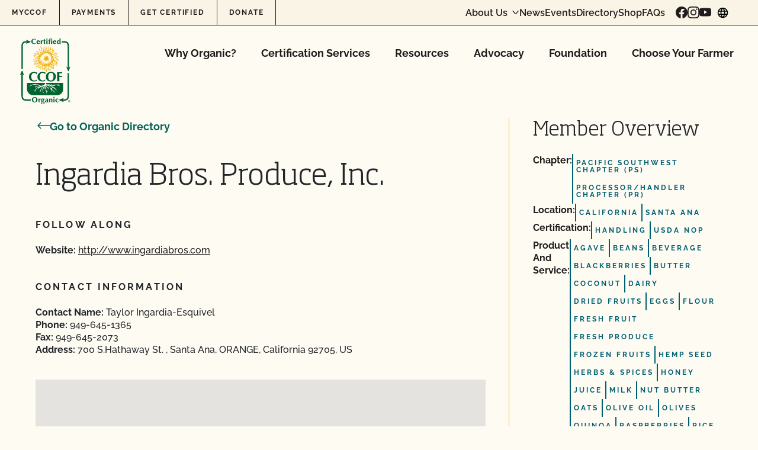

--- FILE ---
content_type: image/svg+xml
request_url: https://www.ccof.org/wp-content/themes/ccof001/public/images/chevron.ccf2a8.svg
body_size: -222
content:
<svg width="17" height="10" viewBox="0 0 17 10" fill="none" xmlns="http://www.w3.org/2000/svg">
	<path d="M7.92482 0.785156L0.90918 9.21373H3.19409L8.92245 2.20614L14.7474 9.21373H17.0001L9.98445 0.785156L7.92482 0.785156Z" fill="currentColor" />
</svg>
